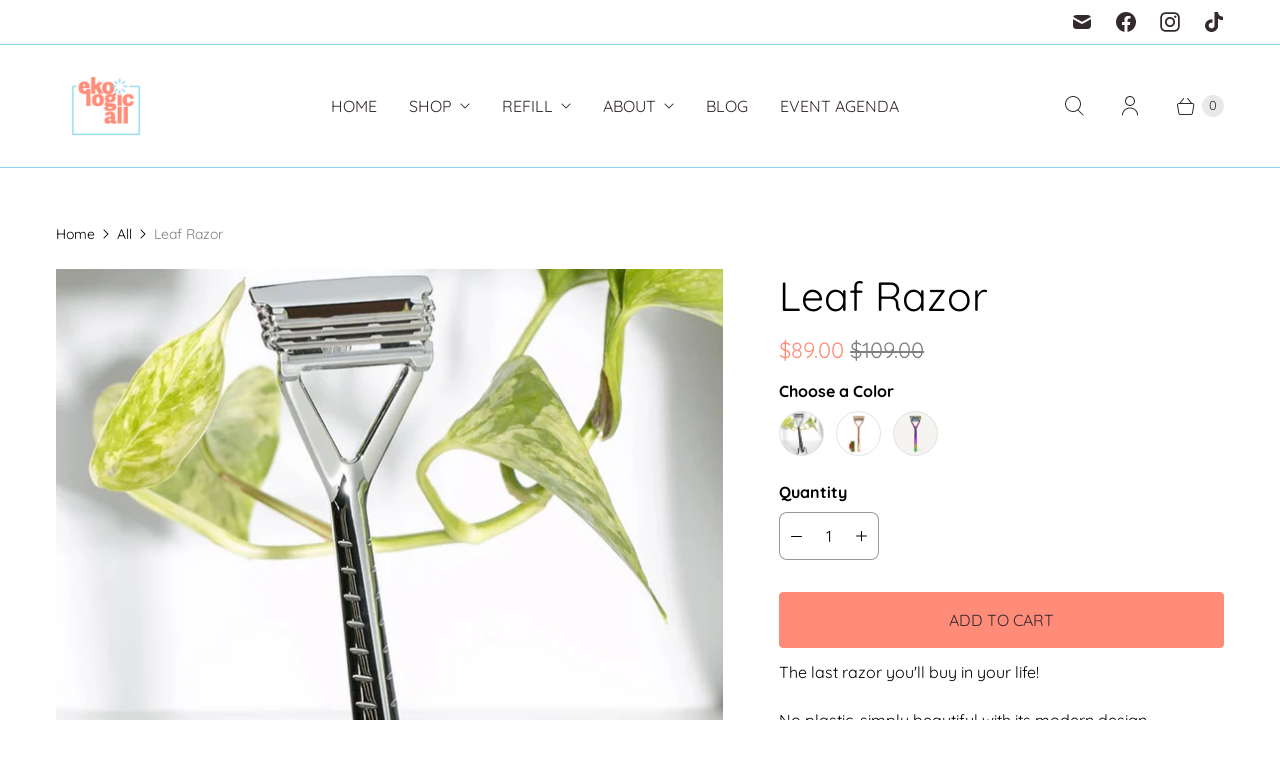

--- FILE ---
content_type: text/javascript; charset=utf-8
request_url: https://ekologicall.com/products/leaf-razor.js
body_size: 2104
content:
{"id":4689607131211,"title":"Leaf Razor","handle":"leaf-razor","description":"\u003cp\u003eThe last razor you'll buy in your life!\u003c\/p\u003e\n\u003cp\u003eNo plastic, simply beautiful with its modern design, clean shave and money saver in the long run.\u003c\/p\u003e\n\u003cp\u003eWith its pivoting head the Leaf Razor works perfectly on your face, under nose, legs, underarms even on your intimate areas. No learning curve on how to use the razor, smooth shave right from the 1st try!\u003c\/p\u003e\n\u003cp\u003eIdeal for both men and women! \u003c\/p\u003e\n\u003cp\u003e\u003cmeta charset=\"utf-8\"\u003e\u003cspan\u003eA long, balanced handle delivers control. And if you need extra support slide on Leaf's silicone sleeve f\u003c\/span\u003e\u003cspan\u003eor extra grip. Once you hold it, you’ll feel the difference.\u003c\/span\u003e\u003c\/p\u003e\n\u003cp\u003eThe razor comes with 10 blades, you can purchase more blades \u003ca href=\"https:\/\/ekologicall.com\/products\/razor-blades\" title=\"Leaf razor blades\" target=\"_blank\"\u003ehere\u003c\/a\u003e, the razor stands \u003ca title=\"Razor Stand\" href=\"https:\/\/ekologicall.com\/products\/razor-stand\" target=\"_blank\"\u003ehere\u003c\/a\u003e and the grip sleeve \u003ca href=\"https:\/\/ekologicall.com\/products\/leaf-grip-sleeve\" target=\"_blank\" title=\"Silicone grip sleeve for Leaf Razor\" rel=\"noopener noreferrer\"\u003ehere\u003c\/a\u003e.\u003c\/p\u003e\n\u003cp\u003e\u003cspan data-mce-fragment=\"1\"\u003e\u003cspan style=\"text-decoration: underline;\"\u003e\u003cstrong\u003eCare\u003c\/strong\u003e\u003c\/span\u003e: \u003c\/span\u003e\u003cspan data-mce-fragment=\"1\"\u003eGive your razor head a thorough rinse inside and out after shaving to get rid of any shaving soap or hair. Rinse the blades, and then allow them to dry (or blow the water off of them) before re-loading.\u003cbr\u003e\u003cbr\u003ePeriodically run your razor through a deeper clean. Use a drop of dish soap and a soft brush (like an old toothbrush) and scrub in the nooks and crannies. For tougher build-ups or hard water marks, soak your razor in a solution of 1 part white vinegar and 1 part water for up to 10 minutes, then scrub with a drop of dish soap and a soft brush before towel drying.\u003c\/span\u003e\u003c\/p\u003e","published_at":"2020-11-05T14:33:56-05:00","created_at":"2020-10-30T10:13:09-04:00","vendor":"Leaf Shave","type":"Body Care","tags":["Bathroom","Body Care","Shaving"],"price":8900,"price_min":8900,"price_max":8900,"available":true,"price_varies":false,"compare_at_price":10900,"compare_at_price_min":10900,"compare_at_price_max":10900,"compare_at_price_varies":false,"variants":[{"id":39746036990027,"title":"Chrome","option1":"Chrome","option2":null,"option3":null,"sku":"","requires_shipping":true,"taxable":true,"featured_image":{"id":16088635867211,"product_id":4689607131211,"position":1,"created_at":"2020-11-05T14:41:48-05:00","updated_at":"2024-11-22T20:49:04-05:00","alt":null,"width":918,"height":918,"src":"https:\/\/cdn.shopify.com\/s\/files\/1\/0275\/4340\/4619\/products\/Leaf_Razor_Chrome.png?v=1732326544","variant_ids":[39746036990027]},"available":false,"name":"Leaf Razor - Chrome","public_title":"Chrome","options":["Chrome"],"price":8900,"weight":147,"compare_at_price":10900,"inventory_management":"shopify","barcode":"","featured_media":{"alt":null,"id":8244193132619,"position":1,"preview_image":{"aspect_ratio":1.0,"height":918,"width":918,"src":"https:\/\/cdn.shopify.com\/s\/files\/1\/0275\/4340\/4619\/products\/Leaf_Razor_Chrome.png?v=1732326544"}},"requires_selling_plan":false,"selling_plan_allocations":[]},{"id":50056341553426,"title":"Rose Gold","option1":"Rose Gold","option2":null,"option3":null,"sku":"","requires_shipping":true,"taxable":true,"featured_image":{"id":48133520458002,"product_id":4689607131211,"position":9,"created_at":"2024-08-01T16:04:22-04:00","updated_at":"2024-08-01T16:04:22-04:00","alt":null,"width":1492,"height":1492,"src":"https:\/\/cdn.shopify.com\/s\/files\/1\/0275\/4340\/4619\/files\/GoldRazor.webp?v=1722542662","variant_ids":[50056341553426]},"available":true,"name":"Leaf Razor - Rose Gold","public_title":"Rose Gold","options":["Rose Gold"],"price":8900,"weight":147,"compare_at_price":10900,"inventory_management":"shopify","barcode":"","featured_media":{"alt":null,"id":40505120719122,"position":9,"preview_image":{"aspect_ratio":1.0,"height":1492,"width":1492,"src":"https:\/\/cdn.shopify.com\/s\/files\/1\/0275\/4340\/4619\/files\/GoldRazor.webp?v=1722542662"}},"requires_selling_plan":false,"selling_plan_allocations":[]},{"id":43699466764562,"title":"Prism","option1":"Prism","option2":null,"option3":null,"sku":"","requires_shipping":true,"taxable":true,"featured_image":{"id":39785785196818,"product_id":4689607131211,"position":8,"created_at":"2022-11-02T14:28:35-04:00","updated_at":"2022-11-02T14:28:35-04:00","alt":null,"width":1000,"height":1000,"src":"https:\/\/cdn.shopify.com\/s\/files\/1\/0275\/4340\/4619\/products\/LeafPrism.webp?v=1667413715","variant_ids":[43699466764562]},"available":true,"name":"Leaf Razor - Prism","public_title":"Prism","options":["Prism"],"price":8900,"weight":147,"compare_at_price":10900,"inventory_management":"shopify","barcode":"","featured_media":{"alt":null,"id":32108413878546,"position":8,"preview_image":{"aspect_ratio":1.0,"height":1000,"width":1000,"src":"https:\/\/cdn.shopify.com\/s\/files\/1\/0275\/4340\/4619\/products\/LeafPrism.webp?v=1667413715"}},"requires_selling_plan":false,"selling_plan_allocations":[]}],"images":["\/\/cdn.shopify.com\/s\/files\/1\/0275\/4340\/4619\/products\/Leaf_Razor_Chrome.png?v=1732326544","\/\/cdn.shopify.com\/s\/files\/1\/0275\/4340\/4619\/products\/ScreenShot2020-11-05at2.36.19PM.png?v=1630075546","\/\/cdn.shopify.com\/s\/files\/1\/0275\/4340\/4619\/products\/ChromeHead.jpg?v=1650938882","\/\/cdn.shopify.com\/s\/files\/1\/0275\/4340\/4619\/products\/ChromeUnder.jpg?v=1650938880","\/\/cdn.shopify.com\/s\/files\/1\/0275\/4340\/4619\/products\/ChromeTowel.jpg?v=1650938883","\/\/cdn.shopify.com\/s\/files\/1\/0275\/4340\/4619\/products\/Mercury.jpg?v=1650938881","\/\/cdn.shopify.com\/s\/files\/1\/0275\/4340\/4619\/products\/Chrome.jpg?v=1650938881","\/\/cdn.shopify.com\/s\/files\/1\/0275\/4340\/4619\/products\/LeafPrism.webp?v=1667413715","\/\/cdn.shopify.com\/s\/files\/1\/0275\/4340\/4619\/files\/GoldRazor.webp?v=1722542662"],"featured_image":"\/\/cdn.shopify.com\/s\/files\/1\/0275\/4340\/4619\/products\/Leaf_Razor_Chrome.png?v=1732326544","options":[{"name":"Color","position":1,"values":["Chrome","Rose Gold","Prism"]}],"url":"\/products\/leaf-razor","media":[{"alt":null,"id":8244193132619,"position":1,"preview_image":{"aspect_ratio":1.0,"height":918,"width":918,"src":"https:\/\/cdn.shopify.com\/s\/files\/1\/0275\/4340\/4619\/products\/Leaf_Razor_Chrome.png?v=1732326544"},"aspect_ratio":1.0,"height":918,"media_type":"image","src":"https:\/\/cdn.shopify.com\/s\/files\/1\/0275\/4340\/4619\/products\/Leaf_Razor_Chrome.png?v=1732326544","width":918},{"alt":null,"id":8244193165387,"position":2,"preview_image":{"aspect_ratio":1.008,"height":1044,"width":1052,"src":"https:\/\/cdn.shopify.com\/s\/files\/1\/0275\/4340\/4619\/products\/ScreenShot2020-11-05at2.36.19PM.png?v=1630075546"},"aspect_ratio":1.008,"height":1044,"media_type":"image","src":"https:\/\/cdn.shopify.com\/s\/files\/1\/0275\/4340\/4619\/products\/ScreenShot2020-11-05at2.36.19PM.png?v=1630075546","width":1052},{"alt":null,"id":21206646095947,"position":3,"preview_image":{"aspect_ratio":1.0,"height":2000,"width":2000,"src":"https:\/\/cdn.shopify.com\/s\/files\/1\/0275\/4340\/4619\/products\/ChromeHead.jpg?v=1650938882"},"aspect_ratio":1.0,"height":2000,"media_type":"image","src":"https:\/\/cdn.shopify.com\/s\/files\/1\/0275\/4340\/4619\/products\/ChromeHead.jpg?v=1650938882","width":2000},{"alt":null,"id":21206646128715,"position":4,"preview_image":{"aspect_ratio":1.0,"height":2000,"width":2000,"src":"https:\/\/cdn.shopify.com\/s\/files\/1\/0275\/4340\/4619\/products\/ChromeUnder.jpg?v=1650938880"},"aspect_ratio":1.0,"height":2000,"media_type":"image","src":"https:\/\/cdn.shopify.com\/s\/files\/1\/0275\/4340\/4619\/products\/ChromeUnder.jpg?v=1650938880","width":2000},{"alt":null,"id":21206646161483,"position":5,"preview_image":{"aspect_ratio":1.0,"height":2000,"width":2000,"src":"https:\/\/cdn.shopify.com\/s\/files\/1\/0275\/4340\/4619\/products\/ChromeTowel.jpg?v=1650938883"},"aspect_ratio":1.0,"height":2000,"media_type":"image","src":"https:\/\/cdn.shopify.com\/s\/files\/1\/0275\/4340\/4619\/products\/ChromeTowel.jpg?v=1650938883","width":2000},{"alt":null,"id":21206646325323,"position":6,"preview_image":{"aspect_ratio":1.0,"height":2000,"width":2000,"src":"https:\/\/cdn.shopify.com\/s\/files\/1\/0275\/4340\/4619\/products\/Mercury.jpg?v=1650938881"},"aspect_ratio":1.0,"height":2000,"media_type":"image","src":"https:\/\/cdn.shopify.com\/s\/files\/1\/0275\/4340\/4619\/products\/Mercury.jpg?v=1650938881","width":2000},{"alt":null,"id":21206646390859,"position":7,"preview_image":{"aspect_ratio":1.0,"height":1000,"width":1000,"src":"https:\/\/cdn.shopify.com\/s\/files\/1\/0275\/4340\/4619\/products\/Chrome.jpg?v=1650938881"},"aspect_ratio":1.0,"height":1000,"media_type":"image","src":"https:\/\/cdn.shopify.com\/s\/files\/1\/0275\/4340\/4619\/products\/Chrome.jpg?v=1650938881","width":1000},{"alt":null,"id":32108413878546,"position":8,"preview_image":{"aspect_ratio":1.0,"height":1000,"width":1000,"src":"https:\/\/cdn.shopify.com\/s\/files\/1\/0275\/4340\/4619\/products\/LeafPrism.webp?v=1667413715"},"aspect_ratio":1.0,"height":1000,"media_type":"image","src":"https:\/\/cdn.shopify.com\/s\/files\/1\/0275\/4340\/4619\/products\/LeafPrism.webp?v=1667413715","width":1000},{"alt":null,"id":40505120719122,"position":9,"preview_image":{"aspect_ratio":1.0,"height":1492,"width":1492,"src":"https:\/\/cdn.shopify.com\/s\/files\/1\/0275\/4340\/4619\/files\/GoldRazor.webp?v=1722542662"},"aspect_ratio":1.0,"height":1492,"media_type":"image","src":"https:\/\/cdn.shopify.com\/s\/files\/1\/0275\/4340\/4619\/files\/GoldRazor.webp?v=1722542662","width":1492}],"requires_selling_plan":false,"selling_plan_groups":[]}